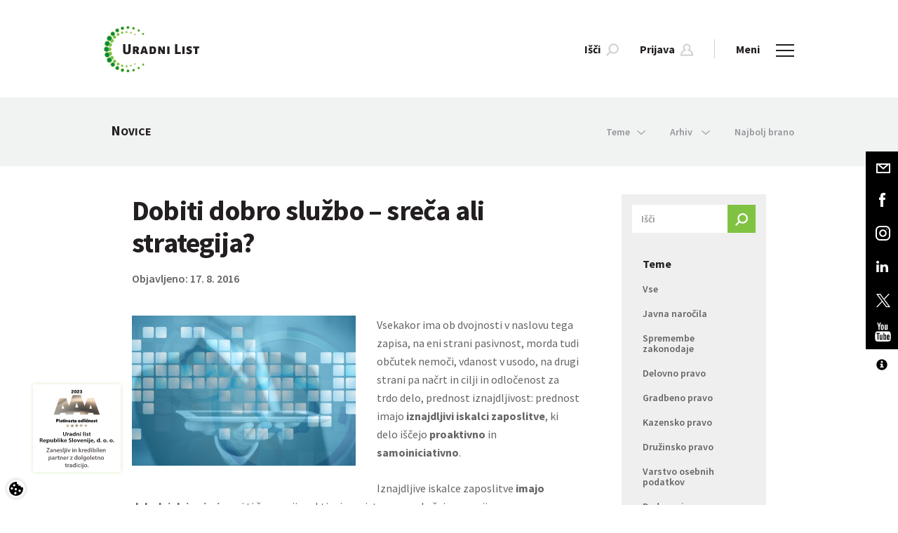

--- FILE ---
content_type: text/html; charset=utf-8
request_url: https://www.google.com/recaptcha/api2/anchor?ar=1&k=6Lc1bBcUAAAAAAtUtaDrXQ6Tp79B5I2jNWDEeeZW&co=aHR0cHM6Ly93d3cudXJhZG5pLWxpc3Quc2k6NDQz&hl=sl&v=TkacYOdEJbdB_JjX802TMer9&theme=light&size=normal&anchor-ms=20000&execute-ms=15000&cb=664xj1e4pa3c
body_size: 46210
content:
<!DOCTYPE HTML><html dir="ltr" lang="sl"><head><meta http-equiv="Content-Type" content="text/html; charset=UTF-8">
<meta http-equiv="X-UA-Compatible" content="IE=edge">
<title>reCAPTCHA</title>
<style type="text/css">
/* cyrillic-ext */
@font-face {
  font-family: 'Roboto';
  font-style: normal;
  font-weight: 400;
  src: url(//fonts.gstatic.com/s/roboto/v18/KFOmCnqEu92Fr1Mu72xKKTU1Kvnz.woff2) format('woff2');
  unicode-range: U+0460-052F, U+1C80-1C8A, U+20B4, U+2DE0-2DFF, U+A640-A69F, U+FE2E-FE2F;
}
/* cyrillic */
@font-face {
  font-family: 'Roboto';
  font-style: normal;
  font-weight: 400;
  src: url(//fonts.gstatic.com/s/roboto/v18/KFOmCnqEu92Fr1Mu5mxKKTU1Kvnz.woff2) format('woff2');
  unicode-range: U+0301, U+0400-045F, U+0490-0491, U+04B0-04B1, U+2116;
}
/* greek-ext */
@font-face {
  font-family: 'Roboto';
  font-style: normal;
  font-weight: 400;
  src: url(//fonts.gstatic.com/s/roboto/v18/KFOmCnqEu92Fr1Mu7mxKKTU1Kvnz.woff2) format('woff2');
  unicode-range: U+1F00-1FFF;
}
/* greek */
@font-face {
  font-family: 'Roboto';
  font-style: normal;
  font-weight: 400;
  src: url(//fonts.gstatic.com/s/roboto/v18/KFOmCnqEu92Fr1Mu4WxKKTU1Kvnz.woff2) format('woff2');
  unicode-range: U+0370-0377, U+037A-037F, U+0384-038A, U+038C, U+038E-03A1, U+03A3-03FF;
}
/* vietnamese */
@font-face {
  font-family: 'Roboto';
  font-style: normal;
  font-weight: 400;
  src: url(//fonts.gstatic.com/s/roboto/v18/KFOmCnqEu92Fr1Mu7WxKKTU1Kvnz.woff2) format('woff2');
  unicode-range: U+0102-0103, U+0110-0111, U+0128-0129, U+0168-0169, U+01A0-01A1, U+01AF-01B0, U+0300-0301, U+0303-0304, U+0308-0309, U+0323, U+0329, U+1EA0-1EF9, U+20AB;
}
/* latin-ext */
@font-face {
  font-family: 'Roboto';
  font-style: normal;
  font-weight: 400;
  src: url(//fonts.gstatic.com/s/roboto/v18/KFOmCnqEu92Fr1Mu7GxKKTU1Kvnz.woff2) format('woff2');
  unicode-range: U+0100-02BA, U+02BD-02C5, U+02C7-02CC, U+02CE-02D7, U+02DD-02FF, U+0304, U+0308, U+0329, U+1D00-1DBF, U+1E00-1E9F, U+1EF2-1EFF, U+2020, U+20A0-20AB, U+20AD-20C0, U+2113, U+2C60-2C7F, U+A720-A7FF;
}
/* latin */
@font-face {
  font-family: 'Roboto';
  font-style: normal;
  font-weight: 400;
  src: url(//fonts.gstatic.com/s/roboto/v18/KFOmCnqEu92Fr1Mu4mxKKTU1Kg.woff2) format('woff2');
  unicode-range: U+0000-00FF, U+0131, U+0152-0153, U+02BB-02BC, U+02C6, U+02DA, U+02DC, U+0304, U+0308, U+0329, U+2000-206F, U+20AC, U+2122, U+2191, U+2193, U+2212, U+2215, U+FEFF, U+FFFD;
}
/* cyrillic-ext */
@font-face {
  font-family: 'Roboto';
  font-style: normal;
  font-weight: 500;
  src: url(//fonts.gstatic.com/s/roboto/v18/KFOlCnqEu92Fr1MmEU9fCRc4AMP6lbBP.woff2) format('woff2');
  unicode-range: U+0460-052F, U+1C80-1C8A, U+20B4, U+2DE0-2DFF, U+A640-A69F, U+FE2E-FE2F;
}
/* cyrillic */
@font-face {
  font-family: 'Roboto';
  font-style: normal;
  font-weight: 500;
  src: url(//fonts.gstatic.com/s/roboto/v18/KFOlCnqEu92Fr1MmEU9fABc4AMP6lbBP.woff2) format('woff2');
  unicode-range: U+0301, U+0400-045F, U+0490-0491, U+04B0-04B1, U+2116;
}
/* greek-ext */
@font-face {
  font-family: 'Roboto';
  font-style: normal;
  font-weight: 500;
  src: url(//fonts.gstatic.com/s/roboto/v18/KFOlCnqEu92Fr1MmEU9fCBc4AMP6lbBP.woff2) format('woff2');
  unicode-range: U+1F00-1FFF;
}
/* greek */
@font-face {
  font-family: 'Roboto';
  font-style: normal;
  font-weight: 500;
  src: url(//fonts.gstatic.com/s/roboto/v18/KFOlCnqEu92Fr1MmEU9fBxc4AMP6lbBP.woff2) format('woff2');
  unicode-range: U+0370-0377, U+037A-037F, U+0384-038A, U+038C, U+038E-03A1, U+03A3-03FF;
}
/* vietnamese */
@font-face {
  font-family: 'Roboto';
  font-style: normal;
  font-weight: 500;
  src: url(//fonts.gstatic.com/s/roboto/v18/KFOlCnqEu92Fr1MmEU9fCxc4AMP6lbBP.woff2) format('woff2');
  unicode-range: U+0102-0103, U+0110-0111, U+0128-0129, U+0168-0169, U+01A0-01A1, U+01AF-01B0, U+0300-0301, U+0303-0304, U+0308-0309, U+0323, U+0329, U+1EA0-1EF9, U+20AB;
}
/* latin-ext */
@font-face {
  font-family: 'Roboto';
  font-style: normal;
  font-weight: 500;
  src: url(//fonts.gstatic.com/s/roboto/v18/KFOlCnqEu92Fr1MmEU9fChc4AMP6lbBP.woff2) format('woff2');
  unicode-range: U+0100-02BA, U+02BD-02C5, U+02C7-02CC, U+02CE-02D7, U+02DD-02FF, U+0304, U+0308, U+0329, U+1D00-1DBF, U+1E00-1E9F, U+1EF2-1EFF, U+2020, U+20A0-20AB, U+20AD-20C0, U+2113, U+2C60-2C7F, U+A720-A7FF;
}
/* latin */
@font-face {
  font-family: 'Roboto';
  font-style: normal;
  font-weight: 500;
  src: url(//fonts.gstatic.com/s/roboto/v18/KFOlCnqEu92Fr1MmEU9fBBc4AMP6lQ.woff2) format('woff2');
  unicode-range: U+0000-00FF, U+0131, U+0152-0153, U+02BB-02BC, U+02C6, U+02DA, U+02DC, U+0304, U+0308, U+0329, U+2000-206F, U+20AC, U+2122, U+2191, U+2193, U+2212, U+2215, U+FEFF, U+FFFD;
}
/* cyrillic-ext */
@font-face {
  font-family: 'Roboto';
  font-style: normal;
  font-weight: 900;
  src: url(//fonts.gstatic.com/s/roboto/v18/KFOlCnqEu92Fr1MmYUtfCRc4AMP6lbBP.woff2) format('woff2');
  unicode-range: U+0460-052F, U+1C80-1C8A, U+20B4, U+2DE0-2DFF, U+A640-A69F, U+FE2E-FE2F;
}
/* cyrillic */
@font-face {
  font-family: 'Roboto';
  font-style: normal;
  font-weight: 900;
  src: url(//fonts.gstatic.com/s/roboto/v18/KFOlCnqEu92Fr1MmYUtfABc4AMP6lbBP.woff2) format('woff2');
  unicode-range: U+0301, U+0400-045F, U+0490-0491, U+04B0-04B1, U+2116;
}
/* greek-ext */
@font-face {
  font-family: 'Roboto';
  font-style: normal;
  font-weight: 900;
  src: url(//fonts.gstatic.com/s/roboto/v18/KFOlCnqEu92Fr1MmYUtfCBc4AMP6lbBP.woff2) format('woff2');
  unicode-range: U+1F00-1FFF;
}
/* greek */
@font-face {
  font-family: 'Roboto';
  font-style: normal;
  font-weight: 900;
  src: url(//fonts.gstatic.com/s/roboto/v18/KFOlCnqEu92Fr1MmYUtfBxc4AMP6lbBP.woff2) format('woff2');
  unicode-range: U+0370-0377, U+037A-037F, U+0384-038A, U+038C, U+038E-03A1, U+03A3-03FF;
}
/* vietnamese */
@font-face {
  font-family: 'Roboto';
  font-style: normal;
  font-weight: 900;
  src: url(//fonts.gstatic.com/s/roboto/v18/KFOlCnqEu92Fr1MmYUtfCxc4AMP6lbBP.woff2) format('woff2');
  unicode-range: U+0102-0103, U+0110-0111, U+0128-0129, U+0168-0169, U+01A0-01A1, U+01AF-01B0, U+0300-0301, U+0303-0304, U+0308-0309, U+0323, U+0329, U+1EA0-1EF9, U+20AB;
}
/* latin-ext */
@font-face {
  font-family: 'Roboto';
  font-style: normal;
  font-weight: 900;
  src: url(//fonts.gstatic.com/s/roboto/v18/KFOlCnqEu92Fr1MmYUtfChc4AMP6lbBP.woff2) format('woff2');
  unicode-range: U+0100-02BA, U+02BD-02C5, U+02C7-02CC, U+02CE-02D7, U+02DD-02FF, U+0304, U+0308, U+0329, U+1D00-1DBF, U+1E00-1E9F, U+1EF2-1EFF, U+2020, U+20A0-20AB, U+20AD-20C0, U+2113, U+2C60-2C7F, U+A720-A7FF;
}
/* latin */
@font-face {
  font-family: 'Roboto';
  font-style: normal;
  font-weight: 900;
  src: url(//fonts.gstatic.com/s/roboto/v18/KFOlCnqEu92Fr1MmYUtfBBc4AMP6lQ.woff2) format('woff2');
  unicode-range: U+0000-00FF, U+0131, U+0152-0153, U+02BB-02BC, U+02C6, U+02DA, U+02DC, U+0304, U+0308, U+0329, U+2000-206F, U+20AC, U+2122, U+2191, U+2193, U+2212, U+2215, U+FEFF, U+FFFD;
}

</style>
<link rel="stylesheet" type="text/css" href="https://www.gstatic.com/recaptcha/releases/TkacYOdEJbdB_JjX802TMer9/styles__ltr.css">
<script nonce="vODhLAbZQOllAMJGb8TvVw" type="text/javascript">window['__recaptcha_api'] = 'https://www.google.com/recaptcha/api2/';</script>
<script type="text/javascript" src="https://www.gstatic.com/recaptcha/releases/TkacYOdEJbdB_JjX802TMer9/recaptcha__sl.js" nonce="vODhLAbZQOllAMJGb8TvVw">
      
    </script></head>
<body><div id="rc-anchor-alert" class="rc-anchor-alert"></div>
<input type="hidden" id="recaptcha-token" value="[base64]">
<script type="text/javascript" nonce="vODhLAbZQOllAMJGb8TvVw">
      recaptcha.anchor.Main.init("[\x22ainput\x22,[\x22bgdata\x22,\x22\x22,\[base64]/[base64]/[base64]/[base64]/[base64]/[base64]/[base64]/[base64]/[base64]/[base64]/[base64]/[base64]/[base64]/[base64]/[base64]\\u003d\\u003d\x22,\[base64]\\u003d\x22,\x22w7svw4BVDcOuGirDrnfDhMOmw6oDw50Vw5k4w4ofVwZFA8KTGMKbwpU/MF7DpwzDicOVQ0QPEsK+ImZmw4sUw4HDicOqw7HCucK0BMK0XsOKX3jDvcK2J8KQw6LCncOSO8O1wqXCl33DqW/DrQvDuio5LsKIB8O1ST3DgcKLHHYbw4zCnBTCjmk4wpXDvMKcw7kKwq3CuMOyE8KKNMKkEsOGwrMgAT7CqXltYg7CtsOWahE7P8KDwosewoklQcO3w4pXw71pwrhTVcOGAcK8w7NfVTZuw59HwoHCucOTS8OjZRHCjsOUw5dNw6/[base64]/DjcKsWE8+RRjCnsOYdcKUw6XDtk3Dm0PDpcOfwrnCpz9YJ8KZwqfCgijCoHfCqsKTwqLDmsOKTHNrMH/DiEUbfS9EI8OBwrDCq3hseVZzbiHCvcKcRsOTfMOWCMKmP8Ojwol6KgXDrMOeHVTDt8KVw5gCDMOvw5d4wozCnHdKwoPDqlU4IsO+bsOdTcOwWlfCiVXDpytiwq/DuR/Cr3UyFWXDq8K2OcO/YS/DrG1qKcKVwqJ8MgnCkAZLw5p/w7DCncO5wqtpXWzCpx/[base64]/[base64]/wrk8wqbCrcO2FcKbOzXDrFszYcO5woTCmGhoSkYjwpXCmyp5w4dAQmPDoBLCoUUbLcKJw6XDn8K5w4MdHFTDtsOfwp7CnMOCHMOMZMOYccKhw4PDtGDDvDTDi8OVCMKObwXCkzNNBMO9w68MJsOSwoAeOsKNw6B+wpBzIsO1wobDk8KofwIHwqHDoMKwBxrDt3/CgsOiJwPDqApYLU57w43Cgl3DlH7Dq2onHWfDlwbCrHQbTRoVw4bDksOBblrDj2tsFVZ/bcOKwrDDhWxJw6U0w7tyw5cOwofCr8K0KjbDjcKxwr0MwrHDl1Iyw79ZMkMNUHvCnEbCl3YZw50OdsO7GDszw5XCosO0wonDmxc3MsOvw4d7ZHUFwo3ClsKVwoHDpcOuw4jCu8OPw5/DvcOFYzRxwovCvB1ADwjDj8OlBsONw7fDssKjw7lKwo7CqMKdwpXCucK/ODXCnSN5w7rCqHvCoQfCiMKpwqE8VcKjf8KxD1DCvCcfw7/CpcKzwph9w4DCi8KOwrLDm2crAMOTwpLCm8KGw6Nhf8OQBGrClsOYBgrDrsKlXMKSYl9bdFp/w5JjQD4KesOVVsKHw47CsMKnw7MjdMK/V8KWKDp/BMKsw5nDhgPDl1HCnl/CllhWQ8KydsOYw7VYw5MFwrdPABTCscK+WyLDr8KTXMKOw61UwrdIJ8KVw4HCm8KNwoTCj17CksKEwpfDoMOreU/[base64]/TcOuW8KKDVVmw7HCjwpZRDxHJMKmwrnDmhEswoFZw7RJC2LDsHrCi8KfCMKEwpLDtcOJwrnDsMOhDjPCn8KbbxjCr8OBwqdmworDuMKAwrBVZMOWwq5iwp0BwoXDv18pw4B5aMOXwqozJcO5w4bCp8Oww4gXwo3DssOxcsKxw6l8wqHCswUTA8Oww6oOw4/Cg1fCrX3DhRkcwpFRR0vCuF/Dgz04wqfDrsOBTARUw41oA2/CosOFw7nCsiTDoBTDgj3CnMO6wol3w5IqwqXCsErCr8KkaMK9w7Q0Xl9lw40swqRxf1pxY8Kqw7lwwonDjBQTwqjCjnHCnX/CgmFJwprCjMKCw5vCkDsiwrpqw5p/NMOowofCtcOwwrHCk8KCXm8owrzDpcK2XXPDosOjw4ERw47DiMKZw5NmXVLCksKpMArDosKswrtjezhcw6RUGMO1w5/Ci8O8Xlp2wr4SY8OnwpFYKwZ8w5RJaX3DrMKEQynDv2kmUcOlwqjCpMObw6zDvsOfw4FJw4zDk8KcwopUwpXDlcO9woPCt8OBWhR9w6DCqcO7w4fDoQUOfi1+w5fCh8O2HnbCrlHDk8OsRVXCiMOxQsOBwonDl8Ofw73CnMK/[base64]/CtgltAsOSAEvCr8ObwoPCvGBMw6s+TMO8M8KcwqPCnjAvw5fDonQFwrHCjsK5wobDm8OSwovConnDjBB5w5/DjQ/[base64]/woHCswEEw4/ChVnCtxHCuwVswprDpMKcw6wzA3s+w4XCrVHDicKGG0Itw6BXYcKYw6ExwoB4w4TDuk7DjAh2wocnwqMDw5PCnMKVw7TDusOdw6E3CMORw7XCgxrCmcOJaWXDplDCvcK4Ql/[base64]/Du0Edw6vClx8kCS/CqURPwq/CgFfDp2/Dk8K0fWxHw6TCnQDCnRnDpsO3w7/CiMKHwqkwwr9RRgzDrXtLw4DCjsKVKcK1wqnCgcKHwrlUAcOFB8KSwqhGw417VQEZXRbDj8O1w6rDvBvCh1XDlFXDnEJ9WlM8SR7CtsO7akwtwrXCrsK9w6UhJMOxwp9MSy/CpHYvw5HChsOuw73DpV88Yx/[base64]/Dnj3CnUJWwolEG2TCgGQsQcOWwpzDh3onw6jCqMOlSG8Ww4vClsKjw57CvsOuQ0NgwpARw5jCnTwmbS3DtjXCgcOgwrnCnzNTBcKjCcOfwofDkCvCp13CpMKPJ1UGw5NbFGPDtcOJf8OLw4rDhV/ClsKmw4giYVNCw6XCh8O0wp1jw4bDomXCmHTDu1MpwrXDisKiw7DCl8KXwrXCjHMXw5UPO8KTdWHDohrDikA0wpwEKXwAJMKwwohXLH4yTHTCpiLCuMKGMsOBZ3zCqmM7wo5IwrfDgmlswoEgez3DmMKBwrFRwqbCucO0UAc/wrbDosOZw4NGKMKlwqlew67DjsOqwpoew4dKw6TCjMO+WSHDtg/CscOBYVpbwoxJMjXDn8K0KcKFw4Z6w5dYw67DkMKEw50SwqXCjcO6w4XCt2tDSzrCo8KVwoTDq097w7l3wqHDi2R6wqzDoV/[base64]/DmcOXwpPDhMKGwojDsQA6wpDCpl/[base64]/CsgULw43Dsx3CsE/Cq8KMw7sKwpnCucKbwqkKw6fDgsODw7rDu8OESsO5Az/[base64]/w50YwpxdwrPCnW7Du3kxSBfDpcOlewrChwvDscKYKDfCrcOEw6XCqcKuCldQASF6BsKIwpE8HB7Dm099wpTDrn96w7F3woTDoMOyDcOpw6/DnsO2CVXCmcObIcK+w6Z4wo7DscKJF0PDu3hBw7bDtWIQU8KbYG9Ww6PCncOYw43DssKDImjDtxZ4d8OvC8OpSMOyw7Y/HCPDpMKPw7LDm8OQw4bCjMKPw7ZcGsKqwo3CgsKrXj3DpsOXUcOawrFiwpXCn8ORw7dbG8KsHsK/wqRTwoXDucKpOVrDuMKwwqXCvyovwpkZH8K1wqN2YHXDgcKkF0ZbwpTDhVl7wpbDjlfClTXDix3CsgdnwqHDp8OcwqDCtMOHw7shacOxIsO9dsKYUWXCqMK7bQJAwovDvUpYwqo7BwUHImo3w7nClMOuw6DDv8OxwoROw4IzSWc1w5YiLE7CpcKfwo7DksOMw4/DsgbCrEIow53CtcKOBsORYRXDvk7DjH7Cq8KidjYPRFvCuVvDs8O1wp1jUipQw7DDgn48SV3CpSTDqFMSEynDmcK9FcOQFQhFw5M2J8Kow6BpW0YuGsOiwovCu8OKATNQw7vDmMKqMUkuWMOkDcONVCXCkFkjwp/DiMKOwrAGORHDl8KiO8KoM33ClD3DvsKfaEBCJUHCpcKgwqVwwqA9OsKPdsOXwqbCnsOwRUVSwqZOccOOHMKSw7PCuWt7MMKswpJUGwYZM8Okw4DCjkvClsOTw6/DiMKOw6zCqcKCK8OGXx0GIFLDjcKmw7hWNMOBw67CjU7Cl8OYwpvChcKPw6zDvcKiw6nCq8Kjwok9w7pWwpjCmsKsUnzDjcK4KhF4w4xXLjQOw7bDo3zCiFbDr8OAw5I/bmDCsTBKwobCvGTDlsKERcKsJcKjVi7Cp8K5DEfDqRRoa8K/acKmw6Qvw58cOzd8w4xVw7VoEMOuDcK/[base64]/CiTLDiRoqwot3w4RewoTDmmBOPsO/wqnDl3tow7l/MMKrwrLDoMOQw4dKN8KeZyhWwonDn8OFdcK/esKlAcKMwohow7nDu2l7w652Fkc2w6/DmcKqw5rDg1kIIMOww6HCrsKmcMO2QMOXWRhkw6VDw4TDk8Kjw6LCr8OeFcOawqUZwpw2TcOWworCq3AcZMOwQMK1wqNsJy/DiFzDqVHCkEHDk8K7w4xSw4LDgcOSw7ldOQ3CgQnCogBpw7YvSUnCqArCo8Klw4ZSPHgWwpDCqsKhw6PDs8KYHBpbw7RQwr0CBx17OMKNTjnDm8OTw53CgcKKwqfDisO+wpTCtTLCkcOiHCPCoiVJC0lew7/Du8OxCsK9K8K2BErDqMKdw7EPcMKuIlVYV8KpEsKcTwHCjHHDgcOHwqnDrsOzTsOcwoPDssK2w7jCh00vwqI1w7gIDW83eSFYwrXDllzCr3zCgy/DsTDDtFfDjyrDr8OIw60CKHjClEpnCsOawpgfwoLDm8KawpAZw781CcOMJcKMwpBLLsKCwr3DvcKVw7Bkw49nw4ogwrBjMcOdwr1iGRvCvXkAwpfDmQ7CtcOawocaNkTCrh5twqJowpMpO8KLTMK6wqopw75cw7BIwqJrYEDDhBbChz/DjnBQw67DtcK/ZcOyw7PChsOMwozDtMKtw5/Dm8K6w5LCrMOANUUNUERVw73CmBA8K8KbYcOZccK/wo8hw7vDgSJCw7I8wqF9w411e0d2w442TCs6RcKreMOjZ0tww7rDusKtwq3DmypBL8OsVALDs8OcF8KjA3HDu8OSwqwqFsO7QcKvw7oiTcORasKww6sAwotEwrHDmMObwp/ClD/[base64]/w4nDs19CD8KHwrh8wpQGwrbDkG7CsMOCD8KEGsK7fsOFw5Y4wo4/[base64]/XFY1w43CssOwwo9uw5MMw47CvER0w7wiBhRbw6zDuMKPwr3Cr3rChT1qWMKADMOGwqbDk8Orw7sNH0Z8YwkudsOHVcKmK8OWWwXCucOVV8Koc8ODwqvDlSHCiF1rYUAlw63DvcOQJSvCg8K9cEfCusKhEATDlRfDmXLDtATCtMKMw6oIw5/[base64]/CoHnDvMKBw74DwqDCrsK1IcKlJ8K2YQFMwo59LWzDt8KLGlVtw7rDpcK7XsOdfyHDsnXCiwUld8KsdsOLR8OLGcO1c8KSNMOxw73DlU7DqnXDsMK3SUzCiGLCvcKuX8KlwobDk8OewrFWw5jCoycuPH7DsMK/[base64]/CkMOuWcKIHAzCgCjCrX/[base64]/[base64]/DscO+w4Q5DMKbUcOEw4zDu8K8w6lYw5bDuMOQXwgIQRhUw4JtSjg9w5UEw6skdGrDmMKLw5lwwpN5SD/CgMO0EQzCjzYXwrTDgMKLdDbDvgoJw7LDoMKdw7zCj8Kpwolcw5t2Om1SMMOWw5/CuUnCu20VeBDDmcOuYsOyw6rDlcKjw6bCisOfw5PCkA1awphhAsKwTMORw5nCgUMIwpAiasKIccObw7fDqMOYwpl7H8KrwooJDcKabU1ww4jCo8O/wqHDkRZ9b3htdcKEwqnDihoBw5I3U8OMwqVOTsKJw5/Dv1kWwoYdwp9QwoAmwonDsEHClsKJMTvCuWfDm8OwC2LChMKffTvCisOPZFwiw5DCr2bDkcOfScK6bzHCosKHw43Dm8K3wqfDlnE1ckhcbMKLTXUKwot/UsKbwrhLAStVw6fCm0JSDToqwq3DpsOMRcOPw7Nyw7VOw7MHwqbDpExvByR1JWhvCFHDusOmRXBRBgnDrDPDkEDDmsKIH1VxZ345PsOEworDjmUOMDRiwpHCpcOCYcKqw6YkR8K4Yn5IEWnCjsKYEDjCtzFLY8KGw5/DgMK0AMKFFsOFMALDtcOBwprDmyfCrWdgTsKAwrvDmMO5w4Vtwp4ow6DChmnDtjhgB8OIw5jDicKIKjRkdsKtw6BcwqnDvE3CjcKMZnw4wo4Rwoxkc8KgTT8SfsK5dsOLw73Dnz9vwrQewoHDvmc/[base64]/ClsO+RgAMwpw0K8OWVcKERHfCt8KUwrwVOmbDh8KNHcOvw5IbwrfDpxXCtz/[base64]/DhsKMe8KPTMKawo5awp4oGVxgRQrDvcOFwqXDt8KFbURALcOdHHsVw4NSQm1BA8KRYsO/Iw/[base64]/Ds2fChzjDjsOUwqdhwpPCoHx5DsKZKSvDvwxVOz/[base64]/w6QLwpfChsOwfFhJZH9awoRewokcwovCu8Kiw7vDtyzDmFjDhcOOASzClcKuYcKWcMKgWsOlQTnDncKdwod7w4DDmnY2PA3Co8Kkw4Iba8OEZnDCjT/[base64]/DtmlowoPCq8KSCcO0wqzCqMOrw7fCqgoHw6LCpD49wpd7woVxw5vCiMObLEjDr3c2ZyNURB9KbsObwq8EW8Okwq87wrTDpcK7AMKJwoVOT3o0w7p/JUtOw4c8F8OTAQkDwrzDk8KtwoUKfcOCXsOTw6/[base64]/HcKHO8KRKsOvwrAkwoZlwqoawrhyYMK5R0fCmMK8YgY4Yy89GcOWYMKsGcKSwpFISEHCtG/Dq0bDmcOhw4JxQhXCrMO7wojCvcOGwrfDrMOWw50gbcK1BzwwwpfCrcOMTyXCsH9bNsKYO2nCpcKawrZNSsKHw7g+woPDgsOnDksRwpnCvsO6IUgOwonDqCLDshPDnMOzV8OBBQUrw5/[base64]/G8OXw6zChMO6wpDDuMKWwo7CoHtvwqQ5JMKAw5w5wrdTw4bClgXDiMOSXhrCtcKLU0vDj8OGXUJ8SsO4EMK1wqnCjMOIw7TDvWJDL0zDgcK6wrNCwrfCnF/DvcKWw5fDosOvwo8Mw7rDhsK+RyTCkyBxCBnDig9Gw4hxC1fCuRvDucKxIRnDlcKawoddLn1qP8O1dsKfw5fCisOMw7HDp29eUW7CpMKjecKjwooEQF7CvsOAwpfDjB4wQwXDm8OBRMKtwqnCkiNiwotBwqbCkMOOdMK2w6/[base64]/[base64]/Dlx/CncO1w4Nuw7NSdsKZTsO9wogcwqsIwo3DtE3DnMKYA3pcwrbDrRLCnE3CiULCgXfDtQzDo8ODwoBxTcOnYFVKI8KxccKdJTpdLBXCgXDDo8Osw5LDrwlEw69rFVgYwpUOwop6w73DmEjCvX9/w7E4REfCncKfw6rCn8OcEglAXcKbQWAowoY1WcKddcKudcO9wrBTw77DvcK7w5J1w4F9a8Kyw6jChybCsyw9w6vDm8OtO8KuwpRYDlHDkUHCssKOLMOGJcK/bTjCt0snPcKIw4/CmcKzwrphw7DCvsK4HsOwEkh4QMKCJS1hWE3DgsODw7www6fDkyjCrcOfScKUw7JBXMKxw6TDk8KUfB/Ci2bCk8KNMMOrw4PCj1rDviRSXcOGA8OMw4TDozbCgsOEwrTDpMOaw5gAJGnDhcOjDDJ5NcO+wp1Ow4ggwovCiEpgwpA+wp/ChwI1FFk1BmLCrsO2ecK3XCcWw6NGRcOOwqAIZcKCwpobw4jDo3cYQcKuGFhyI8OeTGnCk2zCu8O/dTTDpjEIwpN0fhwRw5PDiiXCvnhHC2gowq7DiDlkwqp8wpFXw51KAcKAw4HDgXrDlsOQw7/Do8OLw4RKZMO3w6gxw7IAwoIYccO4PMO2w77Dv8Oow7XDo0jCpcO0w4HDgcKCw7tAUnIUw7HCo0XDiMOFViZ6a8ORRg5Ew4zDrcOaw7rDrh10wp4+w5xMwr7DgMKICGpww6/ClsOCUcOXwpUdGy/Cv8O0IiEBw7RnQ8K2wqXDuDXClGjCosOGGm/[base64]/CtMKiYEfDpAwEfWLDj3YqwodPOcOlXBPCuzYgw6IwwrDCnULDusOfwqclw61ww7leYizDr8KVwothYhtGw4XDsmvCvsOpdcK2Z8Kkwq3CpihWIRdPcj/CpHLDvADCsUHDgVM2Qhc/c8KnHj3Cij3CkmzDpcKTw6HDgcOXEcKPwq4+PcOAEsO7wp3Cn2bCiE9yEMObwrA4HyZ8RnMkBsOpeHDDt8Ovw5EWw5p3woYcLmvCgXjDksK8w6HDqlBLw6PDiUcgwpPCjEbDiSF4bATDk8KLw6rDrsKRwohFw5vCjjnCiMOiwq/Cl2LCgRrCtcOIdRBpKMKUwppcwoXDpENKw7NTwrVnNcObw6s3ES/ChcKLw7Nswq0IbcKbEMKywpBWwrVBw4Bcw6DDjQPDjcOgX1PDoTdPw4rDucOLw6sqLTzDkcKfw5hywopRZTrCnUxzw4DCkSwfwqA2w67CkjrDiMKPdT0NwrtjwqQeAcOow7JYw5rDisKrF1Uacl0PSgQoNR7DnMOJD3lgw6vDocO1w4zCkMOOw457wr/CpMONw4vCg8OoBDsqw6I2OMKWw7PCjQ/Cv8O8w7Qaw5tUX8ORVMKBW0/[base64]/Cr8OFd8KxWcKqw77CsAHCmcK1w596ZUxLwqDDjsONfMONZ8KXEMKqwq0aE0YCfytqdmnDkCTDh1PClMKlwrDChmrDnsO0c8KLfsKuADcFw6g3FFBVw5UfwqPClsKiwph1FkfDtcOjw5HCuEbDsMOTwohkSsOawrlIKcODXz/Cixdiwq5iRGjCoiPCiy7CqsO3dcKnLXLDrsOHwp/Dl0R2wpfCksOwwrTCk8OVfcKdAXlTNcKlw4ZAKRHCvn3Cs0PDt8O7J1k9wrFqYRpAXcO4w5bCksOMQRPCiAIHGylEBDzCh04Pb2XCrUfCqyR9R2nCjcOwwprDpcKYwp/[base64]/DnMKLw7ReFsKkK8OiwrrCmhNANQrDqgDCqCvDp8K9eMKqIQgkw55uFlHCpcKiAMKfw6gjwrwCw684wpHDlcKMw4zDn2QVakfDg8Oow6XDlMORwqPDoiFiwo9yw6bDsH3CoMOMccKlwr/DoMKORcKyVHkvD8OkwpPDni/DucODRcKKwoldwo8YwpbCosKyw5PDsCfDgcOgFsK0w6/[base64]/DiMK0wpUMK0jDjVzDizUjX3www4ENwrnCvsKaw7QTdMOSw5HCgSbCgSzDrXrCnsK3wqJjw5bDm8OjcMOmdsOGwpYZw70YKgnCtsOZwonCgsKKUUrDiMK9w7PDiDYMwqs9w7ksw5N/Nm1vw6/[base64]/NsOrKcOHw5hXGsKaFcOkwoTDrVU+w69Awq0JwoY9HMK4w7Zpw6ZKw6Nkw6TCkcOlw7kFSC7DuMOMw4IReMK4w50UwqUtw5XCqUnCgEldwqfDocOMw6xKw5sdK8KeZcKew4/[base64]/Dl1FNQ8KEBXgKL2pVTyk4w6DCvcKQw7ZRw69yYCkdacKIw6N3w59fwp3CtSV5w7DDrUkEwqTClBoYKShnUCp6Pzplw5kRBsKpBcKJNhPDvnXCnsKNw5cwdzfDhGhOwp3CgsK1wrLDm8KNw5XDt8O8w7kqwq3CqSrCs8KqTsOJwqdVw4kbw4t+B8O/ZXTDplZWw6/[base64]/DvMOkw5bCtQnCmcKENGoUw6cfPcObwq0/[base64]/w7jCrsKvTMO6w43DgDzCqcOiNsOnw6/DkgbCly3CgsOiwp0aw5PDgnnCtsKPS8OARjvDucOVPMKpC8O7w5ETwqhnw7IDe0XCoFfCpzPClMOvFEprES/CrWouw6l6YR7CqcKkYRlBFsKzw7dIw4PCm1vDlsKvw4Bdw6bDo8OpwrxjCcO/wqxuw7nDucOpQXrCki7Do8OhwrN9dBbChcO4HiLDsMOvdcKueAxJcMKjwqzDsMKQN1HDnsOhwpc3TxvDrMOsCSTCssKmdTDDvMKXwqt0wpHDkG/[base64]/Dl8Kqwo3DrTBhTMKcwqZ/w4saMcOmOsOOS8KVwrMSZcOAXMOxRsKhwpvDl8OMGDVRchh9cQNmw6k7wpLDvMKrOMOSDxbCm8OKZWsuU8OABcOKw4TCp8Kaaj4iw6DCrwfDmmPCv8K+w5zDtxtnw5IjNDLCrW7DmMKUw7p4LQwpJATDtm/[base64]/[base64]/E8OJDH/DhMKdDcKLUh7DhMK9KcOsw7Iqwq5XwrbCtcKxGsKVw4k4w7h/XG/CmMOUQMKCwpbCtMO0wp9Fw6zCgcOHURwSw5nDocO2wpl1w7HDl8Kqw4k9w5TCsWbDnlZtKDV2w704wp3ColvCgDDCnk9DRRY7bsOqO8OmwqfCpCzDtRHCrsOecVMIJcKOUAEww5cxczBFwpAXwqHCi8K7w4/DlsO1XTBIw7nCgsONwrx8A8KrJ1fCm8Oiw7cXwpYNZRXDvMOyDBJbFgfDmmvCtSMyw74jwqEdasKNw5ojZ8Obw49dUsKEw4BMeWgWMQd2wqfCsjc7UVjCm3gyIMKFCC4oP2NTejRNOcOrw6vCtMKHw6tCw4Y1bMKQF8O9wol/[base64]/CmMOUw4Bxw6ALwpnDhsKDw5gLNUHCtlTDpEAKSUnDlcKbJcKQN0J5w6LDkGlhCTbCmcOnw4Ebb8OrTi5UFX1kwo5Jwp/Co8Otw4nDpBkIw5PCisOxw4XCtG4mRSkbwpXDoEdiwoY1OcKoW8OdfxZGw7jDhsOwcRpvRyPCp8OYZAnCs8OKK2lrfV8Bw5VBM37DqMKrPsORwopRwp3Dt8KRT13CoFlYeXNeOMO7w4/[base64]/wpdYcDcROirDoi8KdnvCvjQhw7ZnZFZIJ8KYwp/[base64]/wqByKD/[base64]/[base64]/CtsOuZMONSsKtHcOZw5XDjMOcw4IGw4d0HCfDkmolVyFmwqBFRcO9w5gqwrHDoTchC8OrJA1lVsO1wozDiAAXwooULAzDjwfCmg/CpTnDl8K5TcKRwrQNAjhYw757w4d3woNVdVTCosOGdg/DlSZwCsKKw4fCpDFDemLDlz7Co8Kpwqk9wqkuBBxGV8KAwrZaw71ow6NwSgsdfcO4wrpXwrLDmcOTK8OSQF9/V8O3PxJTYT7DlMOIJsOKGsO2esKFw7nCt8O3w6kcw7YOw7zCk3Nef1pMw4LDksKlw6gTw5YFaVA0w7rDpF/[base64]/CvWt3X8OQLcO5GMOuZ1kRLsK0LwxUwqEJwqZDTcOEwoTCjsKFZ8Klw6zDulRVNFPDgEvDvsK5TH7Do8Ofexh/PMO0wrgsJ2bDn1rCuxjDmsKBDk7Cl8Odwqc5IiUCSn7DghrDk8OdSj0Nw5xXJg/DjcKVw41Rw7cYYMKZw7M1wpLDncOOw7cSFXBgUQjDvsKOClfCrMKHw67CuMKzw44TBsOOVS9FLwLCkMKIwptJI17Cg8K/wot+VjZIwqoaB2/DqAnCpWkewp7DoGvDocKJGMKAw4sow7oQRBBeX29bw6HDth9tw47CuA7Cvx18WRfCrcO2SWLCtMOvAsOTwpMcwr/Cs0JPwrskw5x2w6PDscOyVX3Cj8KKwqzChiXDv8KKw47DisKRA8KHw5/DkGcvHsO1wotkR0NSw5vDox7CpDIDMB3Cgh/[base64]/CpsOaw6kxw7PCnmHCth5MTl8DHxHCk8O2wpYXwobChVHDosOjw5sDw7zDlMKUPcKGKcO4DDHCjC5/w5TCo8OhwpfDnsO3HcOELSAHwpp+PUDDhcODwoh5wobDqETDv0/CrcKHf8OEw5Mtwoh1X07CrBzDmgdSejnCvGbCpsKtGTXDtn1xw4jCu8Onw7vCjC9Bw6hPKG3DmS9Vw77Dp8OMJMOcPDsvLUHCuAPCn8K7wqHDlcOxw4PCp8OIwolcwrbDocK6GEMZwrBow6LCsW7DsMK/w4A4RMK2w7QQM8Opw5ZKw69WEGHCvcORGMKxZsKAwrLDscORw6ZAZFJ9w4nDsH5vdFbCvcO0A0BnwrTDgcKewqJAbsO0MnpeK8KcDsO0wrzCjsK1IMKRwoDDrMKqVsKOPMOOeC1YwrcXYD06GcONOVFycwfCs8Onw7oMfzdeEcKXw6zDnQEQKhZ4BsK3w5/ChcOLwpjDm8KrV8OBw4XDhsORdH/ChsO7w57ClcO1woZuZsKbwpzCpmHCvGHCsMOwwqDDum/DgloJLRc5w74cIcOMJcOYw4Jdw60ywrTDlsOpw70tw63DokEFw60wc8KuIBfDrSVfw79lwql1FwLDqBZlwq0Ra8KRwqoJEsOEwpkkw5duRsOGd2EcAcK/FMK1el4ew7FxfkvDuMOQFsKqw5jCrx/CoGHCpMOsw6/[base64]/PEZrasOxHAozZTnDoWY1w5pWcTtGT8OdGHnCoXtRw6F5w5gFd2hHw7jChcKiTlVywotww753w4LDixLDj3HDqMKjVgrCl2XCpsOgD8Kpw5YUWMKBHAPDtsK1w7PDu2nDkVXDqFwQwojCiWfDksOPR8O/CjolNS/[base64]/wpHDjcOOFgfCncOIbQ3CjTbCgcOsw5zCmMKNwqLCu8Okbm/CjMO1CnYzBsKcw7fDuy4MHlYrSMOWB8KcYmHDl3nCtsOOIyTCsMKyd8Oae8KRwppELcO8esOlMjp4O8KEwq4ObnnDo8K4fsOUFsO3fXPDn8Oaw7zCp8OCLl/DkCkJw6Y2w7fDucKkw6xTw6Jjw4nClsKuwpEpw6UHw6Qpw6rCicKowr3DgADCo8OmOjHDglrCvEvCuxbDjcObLMO+QsKQw5LDpcODaS/CmMK7w7YzNjzCuMKiNMOUDMO/WMKvS2zCjlXDhkPCqHJPHmRGdCcswq1ZwoLCtFXDi8KlUjAxAT3ChMOow5QLwoRTXwjDu8O7w4bCgsKFw5HCiRrCv8OKw60Jwp/DgMKCwrx3NwjDr8KmS8KCHMKNTsKxE8KbecKtYh5TRSfCilrCkMKwaULCicKIw67ChsOFw6TCplnCkigCw6vCsmcrZgPDk1AdwrTCgkzDlAAEUBTDpjZiLcKQw7giYnrCvMOkCMOswpTDksK/w6rCqcKYwqYTw58Gwo/DrH11Ansgf8KKwpdvw715woUVw7TCv8O8EsKoJcOuaAF1UHlDwq1CEcO1LsKcU8OCw5Aww6Ayw5XCnDpVTsOSw5HDqsOAw50gwpvCtg3DiMO3AsKfO1pmakHDq8OJw4PCqcOZwoPCijbDsVY/wq9CR8OvwrzDijTCiMKhNcKiZhLCkMOvdFQlwrjCrcKRHBHDgiBjwo/DgVF/cCpFRGJYwpY+d2sZw5/[base64]/DsV83w7J4w73ClUvDm8OSwoLCmsKwRUIgLsOQUHMSw7XDu8O6RzApw6Qfwr3CosKGR1c7GsOTwpoBIMOcGyY3w6LDvcOlwoQpbcK5Y8KDwoQ/[base64]/DpQFAwpNMTMOVw4jDh0x4w4Egw6LCiBnCsjovwp3CgDLCgF1QVMKvYCDCpHtgZ8OdEnJlAcKBCsKWFinCiiHCksOYb3p0w48Fwoc9EcKTw6nCisK/FWbDkcOwwrcJwrUvw51aXyXDtsOywoZEw6LDiRTCpjnCp8OUPcKmbQdJdwl+w7PDkAMow67DksKIwqjDrWcWA0PDp8OJM8KIwqNlQGUEbsK9NcOOIDhiUHDDi8O3dntlwoxZwqk/[base64]/Cq8KnXX/DpsOhCMKvSMKZXsOYwqDDhSnDiMOawpIyPMKnbMODO14XZMOEw7TCtMKyw5wxwobDkRfDgsOCMzXDvcOnSVlfw5XDpcKWwqNHwr/CjCrDn8OLw6EXw4bCqsKcAMOEw7QRdh0pNWLCmcKgIsKNwr7DoW3DgMKJwpHCssK3wrDDkA4kIiXCmQvCuVEZBA5ywo0gUsK5H258w6XCii/CtH3Cj8KxI8KwwpwkAsKCwrPCuTvCugwhwqvDu8KdYy4Aw5bCoxhJX8K5VVPDhcOUYMKSwpkAwpoMwosZw5vDi2LCgMK/w6g5w5HCgcK6w6xUeRTCuSjCvsKbw4RKw6rCh2TCmMOew5LDpglzZMK/wpZTw6MSw7pKYkbDunZGTjrCsMOpwr7Cp3h2wocMw5IiwqDCv8O6VMKYPGbDucOVw7LDlcO3IsKBb1/Drg5CXsKFBlhgwp7Dt3zDpcO5wpBALjo6w5YHw47CmMOGwrLDq8K/w641BsOSw4pjwqPDr8KtFMO5wqtcQlzCik/CusOjw7/CvA0rwpM0C8OKwr/Cl8KwBMObw6RPw6PClg4BPyQhEFYGYUHDp8ORw68DTFDCpMOrAQDChjN5wq/DhcKZwovDi8KuZTF8ORZZMFUOT1zDocOCDCErwrLDtzLDmsOlHX54w5kNwptNwpDCsMKNw5hCWFpLWsKHZikFw7ILZsKiDRnCsMOKw5xAwrnDo8ODQMKWwo7CiWnCgmF7wozDmcO0wprDqQ/DiMO1wpDDvsOVBcK+ZcK9QcK8w4rDjcOPI8OUw6zCgcOqwoQ/HhnDt3DDtUt2w5JPMMOPw6RUesOtw6UDKsKdFMOMw6EHw7pKcSXCrcKQaRrDtzzCvzLDj8KYEsOFw6AMwo3CmiFGPkwwwpRPw7YTasKzI1LDkxQ6Y13DmcKfwr9NB8KKecKiwp0qdMOfw71DGVJGwp7Di8KsOELCnMOqwp/[base64]/CoTwaHnctw6VkZxhJIsOXwpkrw5HClsOwwobCl8KNCzFowrjCkMOzTk8hw5LCgFcbR8OTHn5bGGjDv8OMwqjCj8KAEMKqD1M/w4VHeCHDn8OIVjXDscOjMMKyLF7DlMKlcCM/Y8KmPVLChMKXf8OVwozDmyR2wrjDkxkDKMK6GcOjUgQrwpjDjiN+w5YGE0g9M3ZQTMK8c0gUwqkKw7vCgVArdSzCmzrCgcKreAcOw7Rww7debsO9cn1ew5vCiMK/w54cwojDsV3Dh8KwAQxjCCwtw5tgbMKxw4nCiVgTw7rDuCkSQmDDlsORw5XDv8KswoYgw7LDmTEPw5vCksOKTMO8wpkfwpnCnQjDgcKUZTxvNsOWwpAGRDc/w4EDJkQNE8OnJMK1w5HDhsOgNxM5YxI5OcKLwp1Bwqt/FTXCl1IPw4TDuXYzw5QYw6LCvn8dPVHCgsOBwoZiEsOwwpTDvUzDiMO1wpfCvMOlWsOWw6/Cs2QcwoZZGMKdwrTDnMOrPkQZw5XDuETCgcO/OSXDkMKhwoPCkMOfwqXDrRbDnsK8w6rCjHMMM1cXDxRxC8KxFRkQYV9Mc1LCpT3Dmmd/w63DgwMcM8O9w4Ixw6XCtV/DoSPDpcKvwpFeLwkAbsOMV0PCosKKXA3DjcKGwo1gwrt3P8Oqw7Q7fcKqd3VPBsOuw4bCq2pVwqjDmC3DhDDCgU3CnMK+wqp+w7nDpVjDnQRKw6cAwrPDpsOqwo8NNQvDsMKlKCNafiJFwpp0YlfCt8OSBcKsDXATwoRcwr9/ZsKEdMOSw7/[base64]/wqtVCsKLwpBVc8K2wrcjw7rDqD/[base64]/DgEQWw5HDsVMuRwZbw4tCfMKFw6vChXrDnEfDvMOjw7YAwoJ3YsOmw6TClQc3w6x5CVscwrZDDgxheEJww4RnXMKCIMK+BHANWcKtb23ChHjClQ/DtcK/wrTDs8O7wqp7wqodb8O2ScOhHSwvwptewo11AyjDmsO7JlBXwoLDs0TDryPCrUHDrUvCosO0wpwywoVz\x22],null,[\x22conf\x22,null,\x226Lc1bBcUAAAAAAtUtaDrXQ6Tp79B5I2jNWDEeeZW\x22,0,null,null,null,0,[21,125,63,73,95,87,41,43,42,83,102,105,109,121],[7668936,499],0,null,null,null,null,0,null,0,1,700,1,null,0,\[base64]/tzcYADoGZWF6dTZkEg4Iiv2INxgAOgVNZklJNBoZCAMSFR0U8JfjNw7/vqUGGcSdCRmc4owCGQ\\u003d\\u003d\x22,0,0,null,null,1,null,0,1],\x22https://www.uradni-list.si:443\x22,null,[1,1,1],null,null,null,0,3600,[\x22https://www.google.com/intl/sl/policies/privacy/\x22,\x22https://www.google.com/intl/sl/policies/terms/\x22],\x22ZUDwfRbZuKJnBsvWvYc9McoJGODH2HezmZSwLlQdnFs\\u003d\x22,0,0,null,1,1764036616412,0,0,[222,53,15,173],null,[131],\x22RC-qh1uevi8Zozs9g\x22,null,null,null,null,null,\x220dAFcWeA6z5YfAJ4ps57Mi60VqKgcUxuwYfvThOpGT1fgKHeMlguHsPBkv_rwum6VZPuNISh-48ZGdCQluhIYAw5hqPPV-M6ULww\x22,1764119416549]");
    </script></body></html>

--- FILE ---
content_type: application/javascript
request_url: https://www.uradni-list.si/assets/javascripts/masonry.js
body_size: -214
content:
// Masonry grid  reinitialize on resize
$(window).on('resize orientationchange', function () {
  if (window.salvattore !== undefined) {
      window.salvattore.rescanMediaQueries();
  }
});


--- FILE ---
content_type: application/javascript
request_url: https://www.uradni-list.si/assets/javascripts/subscribe.js
body_size: 1534
content:
// Animate subscribe
function animateSubscribe(delay) {
    var $subscribeDiv = $('#subscribe'),
        $btnSubscribe = $("#buttonSubscribe"),
        $btnhideSubscribe = $(".img-pop-up-close");
    if ($subscribeDiv.length > 0) {
        setTimeout(function () {
			$subscribeDiv.addClass('pop-up');
			$('body').css('overflow', 'hidden');
        }, delay);

        $btnSubscribe.click(function () {
			if( $('#subscribeEmail').hasClass('valid') ) {
				AllowSubscribeCookies();
			}
        })
        $btnhideSubscribe.click(function () {
			$subscribeDiv.removeClass('pop-up');
			$('body').css('overflow', 'auto');
            AllowSubscribeCookies();
        })
    }
}

// Subscribe Cookie
var SubscribeCookieName = "formShown";

function AllowSubscribeCookieScript() {
    var allow = getSubscribeCookie("formShown");
    if (allow != "yes") {
		animateSubscribe(5000);
    }
}

function AllowSubscribeCookies() {
    CreateSubscribeCookie("yes");
}

function CreateSubscribeCookie(allow) {
    setSubscribeCookie(SubscribeCookieName, escape(allow), 90);
}

function setSubscribeCookie(name, value, days) {
    if (days) {
        var date = new Date();
        date.setTime(date.getTime() + (days * 24 * 60 * 60 * 1000));
        var expires = "; expires=" + date.toGMTString();
    } else var expires = "";
    document.cookie = name + "=" + value + expires + "; path=/";
}

function getSubscribeCookie(name) {
    var nameEQ = name + "=";
    var ca = document.cookie.split(';');
    for (var i = 0; i < ca.length; i++) {
        var c = ca[i];
        while (c.charAt(0) == ' ') c = c.substring(1, c.length);
        if (c.indexOf(nameEQ) == 0) return c.substring(nameEQ.length, c.length);
    }
    return null;
}

// Initialize
$(document).ready(function () {
	//animateSubscribe();
	AllowSubscribeCookieScript();
});

--- FILE ---
content_type: application/javascript
request_url: https://www.uradni-list.si/assets/javascripts/course.js
body_size: -42
content:
$(document).ready(function(){

  $('.slider_recomendation').slick({
    prevArrow: '.slider-nav--recomendation__left',
    nextArrow: '.slider-nav--recomendation__right',
    dots: true,
    dotsClass: 'slider-dots  slider-dots--inverted',
    infinite: false,
    autoplay: false,
    slidesToShow: 1,
    slidesToScroll: 1,
  });
  
});


--- FILE ---
content_type: application/javascript
request_url: https://www.uradni-list.si/assets/javascripts/courses.js
body_size: -154
content:
$(document).ready(function(){

  $('#btn_more').click(function(){
    $('.courses-row').children().slideToggle();

    if ($(this).text() == "Skrij") {
       $(this).text("Več");
    }
    else {
       $(this).text("Skrij");
    };
  });
});
